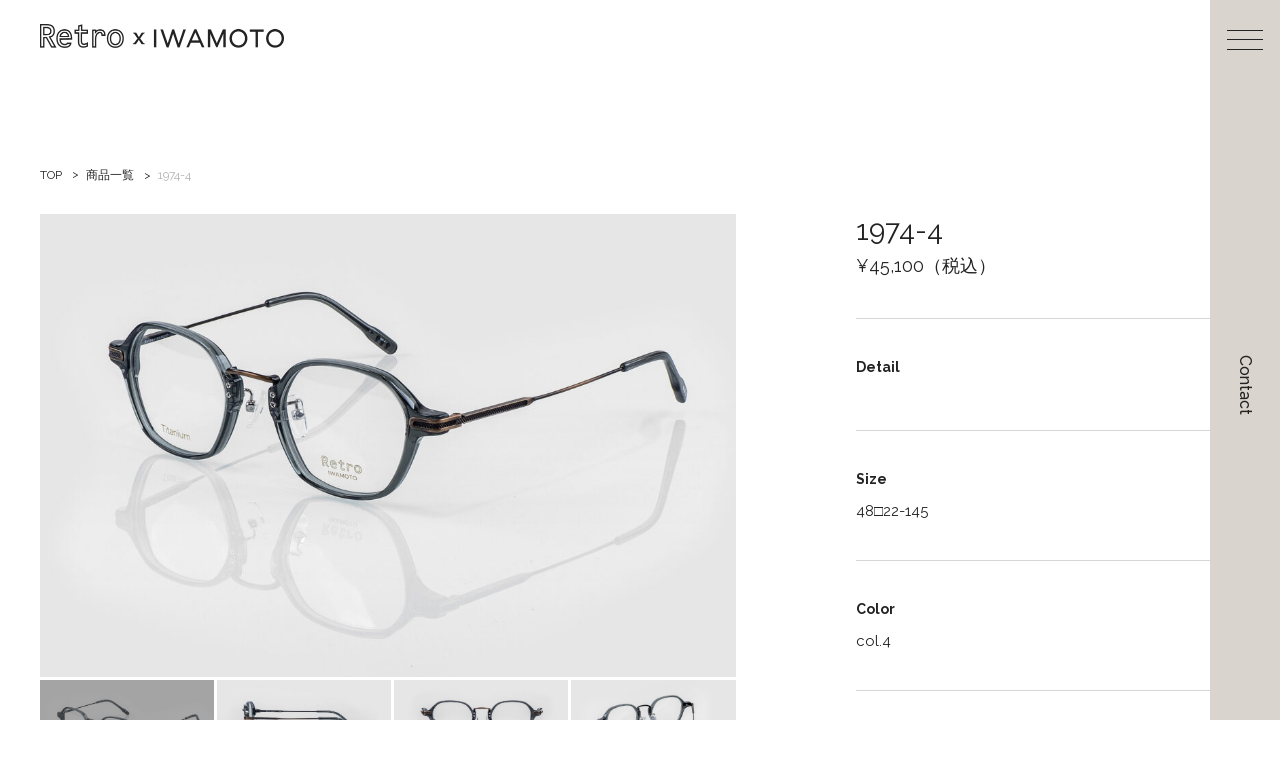

--- FILE ---
content_type: text/html; charset=UTF-8
request_url: https://retroiwamoto.jp/lineup/1974-4/
body_size: 8331
content:
<html dir="ltr" lang="ja" prefix="og: https://ogp.me/ns#">
<head>
	<meta charset="UTF-8">
	<meta http-equiv="X-UA-Compatible" content="IE=edge">
	<meta name="viewport" content="width=device-width, initial-scale=1.0">
	<link rel="stylesheet" href="https://cdnjs.cloudflare.com/ajax/libs/font-awesome-animation/0.3.0/font-awesome-animation.min.css" type="text/css" media="all" />
	<link rel="preconnect" href="https://fonts.googleapis.com">
	<link rel="preconnect" href="https://fonts.gstatic.com" crossorigin>
	<link href="https://fonts.googleapis.com/css2?family=Noto+Sans+JP:wght@400;500;700&family=Raleway:wght@400;500;700&display=swap" rel="stylesheet">
	<link rel="stylesheet" type="text/css" href="https://retroiwamoto.jp/wp-content/themes/retroiwamoto/slick/slick/slick-theme.css">
	<link rel="stylesheet" type="text/css" href="https://retroiwamoto.jp/wp-content/themes/retroiwamoto/slick/slick/slick.css">
	<link href="https://unpkg.com/aos@2.3.1/dist/aos.css" rel="stylesheet">

			
	
		<style>img:is([sizes="auto" i], [sizes^="auto," i]) { contain-intrinsic-size: 3000px 1500px }</style>
	
		<!-- All in One SEO 4.8.2 - aioseo.com -->
		<title>1974-4 - 公式 RetroIWAMOTO レトロイワモト</title>
	<meta name="robots" content="max-image-preview:large" />
	<link rel="canonical" href="https://retroiwamoto.jp/lineup/1974-4/" />
	<meta name="generator" content="All in One SEO (AIOSEO) 4.8.2" />
		<meta property="og:locale" content="ja_JP" />
		<meta property="og:site_name" content="公式 RetroIWAMOTO レトロイワモト - レトロイワモトは、本格的なブリティッシュスタイルをベースにデザインされ、現代的な技術によってクラシックアイウエアーに新たな風を感じさせるブランドです。" />
		<meta property="og:type" content="article" />
		<meta property="og:title" content="1974-4 - 公式 RetroIWAMOTO レトロイワモト" />
		<meta property="og:url" content="https://retroiwamoto.jp/lineup/1974-4/" />
		<meta property="article:published_time" content="2023-01-26T00:39:07+00:00" />
		<meta property="article:modified_time" content="2025-03-28T01:25:24+00:00" />
		<meta name="twitter:card" content="summary" />
		<meta name="twitter:title" content="1974-4 - 公式 RetroIWAMOTO レトロイワモト" />
		<script type="application/ld+json" class="aioseo-schema">
			{"@context":"https:\/\/schema.org","@graph":[{"@type":"BreadcrumbList","@id":"https:\/\/retroiwamoto.jp\/lineup\/1974-4\/#breadcrumblist","itemListElement":[{"@type":"ListItem","@id":"https:\/\/retroiwamoto.jp\/#listItem","position":1,"name":"\u5bb6","item":"https:\/\/retroiwamoto.jp\/","nextItem":{"@type":"ListItem","@id":"https:\/\/retroiwamoto.jp\/lineup\/1974-4\/#listItem","name":"1974-4"}},{"@type":"ListItem","@id":"https:\/\/retroiwamoto.jp\/lineup\/1974-4\/#listItem","position":2,"name":"1974-4","previousItem":{"@type":"ListItem","@id":"https:\/\/retroiwamoto.jp\/#listItem","name":"\u5bb6"}}]},{"@type":"Organization","@id":"https:\/\/retroiwamoto.jp\/#organization","name":"RetroIWAMOTO","description":"\u30ec\u30c8\u30ed\u30a4\u30ef\u30e2\u30c8\u306f\u3001\u672c\u683c\u7684\u306a\u30d6\u30ea\u30c6\u30a3\u30c3\u30b7\u30e5\u30b9\u30bf\u30a4\u30eb\u3092\u30d9\u30fc\u30b9\u306b\u30c7\u30b6\u30a4\u30f3\u3055\u308c\u3001\u73fe\u4ee3\u7684\u306a\u6280\u8853\u306b\u3088\u3063\u3066\u30af\u30e9\u30b7\u30c3\u30af\u30a2\u30a4\u30a6\u30a8\u30a2\u30fc\u306b\u65b0\u305f\u306a\u98a8\u3092\u611f\u3058\u3055\u305b\u308b\u30d6\u30e9\u30f3\u30c9\u3067\u3059\u3002","url":"https:\/\/retroiwamoto.jp\/"},{"@type":"WebPage","@id":"https:\/\/retroiwamoto.jp\/lineup\/1974-4\/#webpage","url":"https:\/\/retroiwamoto.jp\/lineup\/1974-4\/","name":"1974-4 - \u516c\u5f0f RetroIWAMOTO \u30ec\u30c8\u30ed\u30a4\u30ef\u30e2\u30c8","inLanguage":"ja","isPartOf":{"@id":"https:\/\/retroiwamoto.jp\/#website"},"breadcrumb":{"@id":"https:\/\/retroiwamoto.jp\/lineup\/1974-4\/#breadcrumblist"},"image":{"@type":"ImageObject","url":"https:\/\/retroiwamoto.jp\/wp-content\/uploads\/2023\/01\/004_1974_4_01-\ubcf5\uc0ac-scaled.jpg","@id":"https:\/\/retroiwamoto.jp\/lineup\/1974-4\/#mainImage","width":2560,"height":1706},"primaryImageOfPage":{"@id":"https:\/\/retroiwamoto.jp\/lineup\/1974-4\/#mainImage"},"datePublished":"2023-01-26T09:39:07+09:00","dateModified":"2025-03-28T10:25:24+09:00"},{"@type":"WebSite","@id":"https:\/\/retroiwamoto.jp\/#website","url":"https:\/\/retroiwamoto.jp\/","name":"\u516c\u5f0f RetroIWAMOTO \u30ec\u30c8\u30ed\u30a4\u30ef\u30e2\u30c8","description":"\u30ec\u30c8\u30ed\u30a4\u30ef\u30e2\u30c8\u306f\u3001\u672c\u683c\u7684\u306a\u30d6\u30ea\u30c6\u30a3\u30c3\u30b7\u30e5\u30b9\u30bf\u30a4\u30eb\u3092\u30d9\u30fc\u30b9\u306b\u30c7\u30b6\u30a4\u30f3\u3055\u308c\u3001\u73fe\u4ee3\u7684\u306a\u6280\u8853\u306b\u3088\u3063\u3066\u30af\u30e9\u30b7\u30c3\u30af\u30a2\u30a4\u30a6\u30a8\u30a2\u30fc\u306b\u65b0\u305f\u306a\u98a8\u3092\u611f\u3058\u3055\u305b\u308b\u30d6\u30e9\u30f3\u30c9\u3067\u3059\u3002","inLanguage":"ja","publisher":{"@id":"https:\/\/retroiwamoto.jp\/#organization"}}]}
		</script>
		<!-- All in One SEO -->

<script type="text/javascript">
/* <![CDATA[ */
window._wpemojiSettings = {"baseUrl":"https:\/\/s.w.org\/images\/core\/emoji\/16.0.1\/72x72\/","ext":".png","svgUrl":"https:\/\/s.w.org\/images\/core\/emoji\/16.0.1\/svg\/","svgExt":".svg","source":{"concatemoji":"https:\/\/retroiwamoto.jp\/wp-includes\/js\/wp-emoji-release.min.js?ver=6.8.3"}};
/*! This file is auto-generated */
!function(s,n){var o,i,e;function c(e){try{var t={supportTests:e,timestamp:(new Date).valueOf()};sessionStorage.setItem(o,JSON.stringify(t))}catch(e){}}function p(e,t,n){e.clearRect(0,0,e.canvas.width,e.canvas.height),e.fillText(t,0,0);var t=new Uint32Array(e.getImageData(0,0,e.canvas.width,e.canvas.height).data),a=(e.clearRect(0,0,e.canvas.width,e.canvas.height),e.fillText(n,0,0),new Uint32Array(e.getImageData(0,0,e.canvas.width,e.canvas.height).data));return t.every(function(e,t){return e===a[t]})}function u(e,t){e.clearRect(0,0,e.canvas.width,e.canvas.height),e.fillText(t,0,0);for(var n=e.getImageData(16,16,1,1),a=0;a<n.data.length;a++)if(0!==n.data[a])return!1;return!0}function f(e,t,n,a){switch(t){case"flag":return n(e,"\ud83c\udff3\ufe0f\u200d\u26a7\ufe0f","\ud83c\udff3\ufe0f\u200b\u26a7\ufe0f")?!1:!n(e,"\ud83c\udde8\ud83c\uddf6","\ud83c\udde8\u200b\ud83c\uddf6")&&!n(e,"\ud83c\udff4\udb40\udc67\udb40\udc62\udb40\udc65\udb40\udc6e\udb40\udc67\udb40\udc7f","\ud83c\udff4\u200b\udb40\udc67\u200b\udb40\udc62\u200b\udb40\udc65\u200b\udb40\udc6e\u200b\udb40\udc67\u200b\udb40\udc7f");case"emoji":return!a(e,"\ud83e\udedf")}return!1}function g(e,t,n,a){var r="undefined"!=typeof WorkerGlobalScope&&self instanceof WorkerGlobalScope?new OffscreenCanvas(300,150):s.createElement("canvas"),o=r.getContext("2d",{willReadFrequently:!0}),i=(o.textBaseline="top",o.font="600 32px Arial",{});return e.forEach(function(e){i[e]=t(o,e,n,a)}),i}function t(e){var t=s.createElement("script");t.src=e,t.defer=!0,s.head.appendChild(t)}"undefined"!=typeof Promise&&(o="wpEmojiSettingsSupports",i=["flag","emoji"],n.supports={everything:!0,everythingExceptFlag:!0},e=new Promise(function(e){s.addEventListener("DOMContentLoaded",e,{once:!0})}),new Promise(function(t){var n=function(){try{var e=JSON.parse(sessionStorage.getItem(o));if("object"==typeof e&&"number"==typeof e.timestamp&&(new Date).valueOf()<e.timestamp+604800&&"object"==typeof e.supportTests)return e.supportTests}catch(e){}return null}();if(!n){if("undefined"!=typeof Worker&&"undefined"!=typeof OffscreenCanvas&&"undefined"!=typeof URL&&URL.createObjectURL&&"undefined"!=typeof Blob)try{var e="postMessage("+g.toString()+"("+[JSON.stringify(i),f.toString(),p.toString(),u.toString()].join(",")+"));",a=new Blob([e],{type:"text/javascript"}),r=new Worker(URL.createObjectURL(a),{name:"wpTestEmojiSupports"});return void(r.onmessage=function(e){c(n=e.data),r.terminate(),t(n)})}catch(e){}c(n=g(i,f,p,u))}t(n)}).then(function(e){for(var t in e)n.supports[t]=e[t],n.supports.everything=n.supports.everything&&n.supports[t],"flag"!==t&&(n.supports.everythingExceptFlag=n.supports.everythingExceptFlag&&n.supports[t]);n.supports.everythingExceptFlag=n.supports.everythingExceptFlag&&!n.supports.flag,n.DOMReady=!1,n.readyCallback=function(){n.DOMReady=!0}}).then(function(){return e}).then(function(){var e;n.supports.everything||(n.readyCallback(),(e=n.source||{}).concatemoji?t(e.concatemoji):e.wpemoji&&e.twemoji&&(t(e.twemoji),t(e.wpemoji)))}))}((window,document),window._wpemojiSettings);
/* ]]> */
</script>
<style id='wp-emoji-styles-inline-css' type='text/css'>

	img.wp-smiley, img.emoji {
		display: inline !important;
		border: none !important;
		box-shadow: none !important;
		height: 1em !important;
		width: 1em !important;
		margin: 0 0.07em !important;
		vertical-align: -0.1em !important;
		background: none !important;
		padding: 0 !important;
	}
</style>
<link rel='stylesheet' id='wp-block-library-css' href='https://retroiwamoto.jp/wp-includes/css/dist/block-library/style.min.css?ver=6.8.3' type='text/css' media='all' />
<style id='classic-theme-styles-inline-css' type='text/css'>
/*! This file is auto-generated */
.wp-block-button__link{color:#fff;background-color:#32373c;border-radius:9999px;box-shadow:none;text-decoration:none;padding:calc(.667em + 2px) calc(1.333em + 2px);font-size:1.125em}.wp-block-file__button{background:#32373c;color:#fff;text-decoration:none}
</style>
<style id='global-styles-inline-css' type='text/css'>
:root{--wp--preset--aspect-ratio--square: 1;--wp--preset--aspect-ratio--4-3: 4/3;--wp--preset--aspect-ratio--3-4: 3/4;--wp--preset--aspect-ratio--3-2: 3/2;--wp--preset--aspect-ratio--2-3: 2/3;--wp--preset--aspect-ratio--16-9: 16/9;--wp--preset--aspect-ratio--9-16: 9/16;--wp--preset--color--black: #000000;--wp--preset--color--cyan-bluish-gray: #abb8c3;--wp--preset--color--white: #ffffff;--wp--preset--color--pale-pink: #f78da7;--wp--preset--color--vivid-red: #cf2e2e;--wp--preset--color--luminous-vivid-orange: #ff6900;--wp--preset--color--luminous-vivid-amber: #fcb900;--wp--preset--color--light-green-cyan: #7bdcb5;--wp--preset--color--vivid-green-cyan: #00d084;--wp--preset--color--pale-cyan-blue: #8ed1fc;--wp--preset--color--vivid-cyan-blue: #0693e3;--wp--preset--color--vivid-purple: #9b51e0;--wp--preset--gradient--vivid-cyan-blue-to-vivid-purple: linear-gradient(135deg,rgba(6,147,227,1) 0%,rgb(155,81,224) 100%);--wp--preset--gradient--light-green-cyan-to-vivid-green-cyan: linear-gradient(135deg,rgb(122,220,180) 0%,rgb(0,208,130) 100%);--wp--preset--gradient--luminous-vivid-amber-to-luminous-vivid-orange: linear-gradient(135deg,rgba(252,185,0,1) 0%,rgba(255,105,0,1) 100%);--wp--preset--gradient--luminous-vivid-orange-to-vivid-red: linear-gradient(135deg,rgba(255,105,0,1) 0%,rgb(207,46,46) 100%);--wp--preset--gradient--very-light-gray-to-cyan-bluish-gray: linear-gradient(135deg,rgb(238,238,238) 0%,rgb(169,184,195) 100%);--wp--preset--gradient--cool-to-warm-spectrum: linear-gradient(135deg,rgb(74,234,220) 0%,rgb(151,120,209) 20%,rgb(207,42,186) 40%,rgb(238,44,130) 60%,rgb(251,105,98) 80%,rgb(254,248,76) 100%);--wp--preset--gradient--blush-light-purple: linear-gradient(135deg,rgb(255,206,236) 0%,rgb(152,150,240) 100%);--wp--preset--gradient--blush-bordeaux: linear-gradient(135deg,rgb(254,205,165) 0%,rgb(254,45,45) 50%,rgb(107,0,62) 100%);--wp--preset--gradient--luminous-dusk: linear-gradient(135deg,rgb(255,203,112) 0%,rgb(199,81,192) 50%,rgb(65,88,208) 100%);--wp--preset--gradient--pale-ocean: linear-gradient(135deg,rgb(255,245,203) 0%,rgb(182,227,212) 50%,rgb(51,167,181) 100%);--wp--preset--gradient--electric-grass: linear-gradient(135deg,rgb(202,248,128) 0%,rgb(113,206,126) 100%);--wp--preset--gradient--midnight: linear-gradient(135deg,rgb(2,3,129) 0%,rgb(40,116,252) 100%);--wp--preset--font-size--small: 13px;--wp--preset--font-size--medium: 20px;--wp--preset--font-size--large: 36px;--wp--preset--font-size--x-large: 42px;--wp--preset--spacing--20: 0.44rem;--wp--preset--spacing--30: 0.67rem;--wp--preset--spacing--40: 1rem;--wp--preset--spacing--50: 1.5rem;--wp--preset--spacing--60: 2.25rem;--wp--preset--spacing--70: 3.38rem;--wp--preset--spacing--80: 5.06rem;--wp--preset--shadow--natural: 6px 6px 9px rgba(0, 0, 0, 0.2);--wp--preset--shadow--deep: 12px 12px 50px rgba(0, 0, 0, 0.4);--wp--preset--shadow--sharp: 6px 6px 0px rgba(0, 0, 0, 0.2);--wp--preset--shadow--outlined: 6px 6px 0px -3px rgba(255, 255, 255, 1), 6px 6px rgba(0, 0, 0, 1);--wp--preset--shadow--crisp: 6px 6px 0px rgba(0, 0, 0, 1);}:where(.is-layout-flex){gap: 0.5em;}:where(.is-layout-grid){gap: 0.5em;}body .is-layout-flex{display: flex;}.is-layout-flex{flex-wrap: wrap;align-items: center;}.is-layout-flex > :is(*, div){margin: 0;}body .is-layout-grid{display: grid;}.is-layout-grid > :is(*, div){margin: 0;}:where(.wp-block-columns.is-layout-flex){gap: 2em;}:where(.wp-block-columns.is-layout-grid){gap: 2em;}:where(.wp-block-post-template.is-layout-flex){gap: 1.25em;}:where(.wp-block-post-template.is-layout-grid){gap: 1.25em;}.has-black-color{color: var(--wp--preset--color--black) !important;}.has-cyan-bluish-gray-color{color: var(--wp--preset--color--cyan-bluish-gray) !important;}.has-white-color{color: var(--wp--preset--color--white) !important;}.has-pale-pink-color{color: var(--wp--preset--color--pale-pink) !important;}.has-vivid-red-color{color: var(--wp--preset--color--vivid-red) !important;}.has-luminous-vivid-orange-color{color: var(--wp--preset--color--luminous-vivid-orange) !important;}.has-luminous-vivid-amber-color{color: var(--wp--preset--color--luminous-vivid-amber) !important;}.has-light-green-cyan-color{color: var(--wp--preset--color--light-green-cyan) !important;}.has-vivid-green-cyan-color{color: var(--wp--preset--color--vivid-green-cyan) !important;}.has-pale-cyan-blue-color{color: var(--wp--preset--color--pale-cyan-blue) !important;}.has-vivid-cyan-blue-color{color: var(--wp--preset--color--vivid-cyan-blue) !important;}.has-vivid-purple-color{color: var(--wp--preset--color--vivid-purple) !important;}.has-black-background-color{background-color: var(--wp--preset--color--black) !important;}.has-cyan-bluish-gray-background-color{background-color: var(--wp--preset--color--cyan-bluish-gray) !important;}.has-white-background-color{background-color: var(--wp--preset--color--white) !important;}.has-pale-pink-background-color{background-color: var(--wp--preset--color--pale-pink) !important;}.has-vivid-red-background-color{background-color: var(--wp--preset--color--vivid-red) !important;}.has-luminous-vivid-orange-background-color{background-color: var(--wp--preset--color--luminous-vivid-orange) !important;}.has-luminous-vivid-amber-background-color{background-color: var(--wp--preset--color--luminous-vivid-amber) !important;}.has-light-green-cyan-background-color{background-color: var(--wp--preset--color--light-green-cyan) !important;}.has-vivid-green-cyan-background-color{background-color: var(--wp--preset--color--vivid-green-cyan) !important;}.has-pale-cyan-blue-background-color{background-color: var(--wp--preset--color--pale-cyan-blue) !important;}.has-vivid-cyan-blue-background-color{background-color: var(--wp--preset--color--vivid-cyan-blue) !important;}.has-vivid-purple-background-color{background-color: var(--wp--preset--color--vivid-purple) !important;}.has-black-border-color{border-color: var(--wp--preset--color--black) !important;}.has-cyan-bluish-gray-border-color{border-color: var(--wp--preset--color--cyan-bluish-gray) !important;}.has-white-border-color{border-color: var(--wp--preset--color--white) !important;}.has-pale-pink-border-color{border-color: var(--wp--preset--color--pale-pink) !important;}.has-vivid-red-border-color{border-color: var(--wp--preset--color--vivid-red) !important;}.has-luminous-vivid-orange-border-color{border-color: var(--wp--preset--color--luminous-vivid-orange) !important;}.has-luminous-vivid-amber-border-color{border-color: var(--wp--preset--color--luminous-vivid-amber) !important;}.has-light-green-cyan-border-color{border-color: var(--wp--preset--color--light-green-cyan) !important;}.has-vivid-green-cyan-border-color{border-color: var(--wp--preset--color--vivid-green-cyan) !important;}.has-pale-cyan-blue-border-color{border-color: var(--wp--preset--color--pale-cyan-blue) !important;}.has-vivid-cyan-blue-border-color{border-color: var(--wp--preset--color--vivid-cyan-blue) !important;}.has-vivid-purple-border-color{border-color: var(--wp--preset--color--vivid-purple) !important;}.has-vivid-cyan-blue-to-vivid-purple-gradient-background{background: var(--wp--preset--gradient--vivid-cyan-blue-to-vivid-purple) !important;}.has-light-green-cyan-to-vivid-green-cyan-gradient-background{background: var(--wp--preset--gradient--light-green-cyan-to-vivid-green-cyan) !important;}.has-luminous-vivid-amber-to-luminous-vivid-orange-gradient-background{background: var(--wp--preset--gradient--luminous-vivid-amber-to-luminous-vivid-orange) !important;}.has-luminous-vivid-orange-to-vivid-red-gradient-background{background: var(--wp--preset--gradient--luminous-vivid-orange-to-vivid-red) !important;}.has-very-light-gray-to-cyan-bluish-gray-gradient-background{background: var(--wp--preset--gradient--very-light-gray-to-cyan-bluish-gray) !important;}.has-cool-to-warm-spectrum-gradient-background{background: var(--wp--preset--gradient--cool-to-warm-spectrum) !important;}.has-blush-light-purple-gradient-background{background: var(--wp--preset--gradient--blush-light-purple) !important;}.has-blush-bordeaux-gradient-background{background: var(--wp--preset--gradient--blush-bordeaux) !important;}.has-luminous-dusk-gradient-background{background: var(--wp--preset--gradient--luminous-dusk) !important;}.has-pale-ocean-gradient-background{background: var(--wp--preset--gradient--pale-ocean) !important;}.has-electric-grass-gradient-background{background: var(--wp--preset--gradient--electric-grass) !important;}.has-midnight-gradient-background{background: var(--wp--preset--gradient--midnight) !important;}.has-small-font-size{font-size: var(--wp--preset--font-size--small) !important;}.has-medium-font-size{font-size: var(--wp--preset--font-size--medium) !important;}.has-large-font-size{font-size: var(--wp--preset--font-size--large) !important;}.has-x-large-font-size{font-size: var(--wp--preset--font-size--x-large) !important;}
:where(.wp-block-post-template.is-layout-flex){gap: 1.25em;}:where(.wp-block-post-template.is-layout-grid){gap: 1.25em;}
:where(.wp-block-columns.is-layout-flex){gap: 2em;}:where(.wp-block-columns.is-layout-grid){gap: 2em;}
:root :where(.wp-block-pullquote){font-size: 1.5em;line-height: 1.6;}
</style>
<link rel='stylesheet' id='contact-form-7-css' href='https://retroiwamoto.jp/wp-content/plugins/contact-form-7/includes/css/styles.css?ver=6.1.4' type='text/css' media='all' />
<link rel='stylesheet' id='style-css' href='https://retroiwamoto.jp/wp-content/themes/retroiwamoto/css/style.css?ver=6.8.3' type='text/css' media='all' />
<link rel='stylesheet' id='single-css' href='https://retroiwamoto.jp/wp-content/themes/retroiwamoto/css/single.css?ver=6.8.3' type='text/css' media='all' />
<script type="text/javascript" src="https://retroiwamoto.jp/wp-includes/js/jquery/jquery.min.js?ver=3.7.1" id="jquery-core-js"></script>
<script type="text/javascript" src="https://retroiwamoto.jp/wp-includes/js/jquery/jquery-migrate.min.js?ver=3.4.1" id="jquery-migrate-js"></script>
<link rel="https://api.w.org/" href="https://retroiwamoto.jp/wp-json/" /><link rel="alternate" title="JSON" type="application/json" href="https://retroiwamoto.jp/wp-json/wp/v2/lineup/480" /><link rel="EditURI" type="application/rsd+xml" title="RSD" href="https://retroiwamoto.jp/xmlrpc.php?rsd" />
<meta name="generator" content="WordPress 6.8.3" />
<link rel='shortlink' href='https://retroiwamoto.jp/?p=480' />
<link rel="alternate" title="oEmbed (JSON)" type="application/json+oembed" href="https://retroiwamoto.jp/wp-json/oembed/1.0/embed?url=https%3A%2F%2Fretroiwamoto.jp%2Flineup%2F1974-4%2F" />
<link rel="alternate" title="oEmbed (XML)" type="text/xml+oembed" href="https://retroiwamoto.jp/wp-json/oembed/1.0/embed?url=https%3A%2F%2Fretroiwamoto.jp%2Flineup%2F1974-4%2F&#038;format=xml" />
<link rel="icon" href="https://retroiwamoto.jp/wp-content/uploads/2022/11/cropped-favicon-32x32.png" sizes="32x32" />
<link rel="icon" href="https://retroiwamoto.jp/wp-content/uploads/2022/11/cropped-favicon-192x192.png" sizes="192x192" />
<link rel="apple-touch-icon" href="https://retroiwamoto.jp/wp-content/uploads/2022/11/cropped-favicon-180x180.png" />
<meta name="msapplication-TileImage" content="https://retroiwamoto.jp/wp-content/uploads/2022/11/cropped-favicon-270x270.png" />
</head>

<body class="wp-singular lineup-template-default single single-lineup postid-480 wp-theme-retroiwamoto">

	<header>
		<div class="inner">
			<a href="https://retroiwamoto.jp" class="logo">
				<img src="https://retroiwamoto.jp/wp-content/themes/retroiwamoto/images/logo1.png">
			</a>
		</div>
	</header>

<header class="top-header"></header>
<main>

<div class="sidebar">
  <div class="btn-trigger" id="btn">
    <span></span>
    <span></span>
    <span></span>
  </div>
  <div class="hamburger-menu">
    <img src="https://retroiwamoto.jp/wp-content/themes/retroiwamoto/images/logo1.png">
    <div class="menu-main-menu-container"><ul id="menu-main-menu" class="menu"><li id="menu-item-27" class="menu-item menu-item-type-post_type menu-item-object-page menu-item-home menu-item-27"><a href="https://retroiwamoto.jp/">Top</a></li>
<li id="menu-item-33" class="menu-item menu-item-type-post_type menu-item-object-page menu-item-33"><a href="https://retroiwamoto.jp/lineup/">Line Up</a></li>
<li id="menu-item-40" class="menu-item menu-item-type-post_type menu-item-object-page menu-item-40"><a href="https://retroiwamoto.jp/company/">Company</a></li>
<li id="menu-item-28" class="menu-item menu-item-type-post_type menu-item-object-page current_page_parent menu-item-28"><a href="https://retroiwamoto.jp/news/">News</a></li>
<li id="menu-item-30" class="menu-item menu-item-type-post_type menu-item-object-page menu-item-30"><a href="https://retroiwamoto.jp/contact/">Contact</a></li>
</ul></div>  </div>
  <a href="https://retroiwamoto.jp/contact" class="pc to-contact">Contact</a>
  <div class="mask pc"></div>
</div>
  <ul class="breadcrumb">
    <li><a href="https://retroiwamoto.jp">TOP</a></li>
    <li><a href="https://retroiwamoto.jp/lineup">商品一覧</a></li>
    <li><p>1974-4</p></li>
  </ul>

  <section class="lineup-single-section">
    <div class="inner">
      <div class="name-and-price sp" data-aos="fade-up" data-aos-duration="1500">
        <h1>1974-4</h1>
        <p class="price">¥45,100（税込）</p>
      </div>
      <div class="left" data-aos="fade-up" data-aos-duration="1500">
        <div class="slider">
                      <div class="slider-image">
              <img src="https://retroiwamoto.jp/wp-content/uploads/2023/01/004_1974_4_01-복사-1024x682.jpg" >
            </div>
                      <div class="slider-image">
              <img src="https://retroiwamoto.jp/wp-content/uploads/2023/01/004_1974_4_02-복사-1024x682.jpg" >
            </div>
                      <div class="slider-image">
              <img src="https://retroiwamoto.jp/wp-content/uploads/2023/01/004_1974_4_03-복사-1024x682.jpg" >
            </div>
                      <div class="slider-image">
              <img src="https://retroiwamoto.jp/wp-content/uploads/2023/01/004_1974_4_04-복사-1024x682.jpg" >
            </div>
                  </div>
        <div class="thumnail">
                      <div class="thumnail-image">
              <img src="https://retroiwamoto.jp/wp-content/uploads/2023/01/004_1974_4_01-복사-1024x682.jpg" >
            </div>
                      <div class="thumnail-image">
              <img src="https://retroiwamoto.jp/wp-content/uploads/2023/01/004_1974_4_02-복사-1024x682.jpg" >
            </div>
                      <div class="thumnail-image">
              <img src="https://retroiwamoto.jp/wp-content/uploads/2023/01/004_1974_4_03-복사-1024x682.jpg" >
            </div>
                      <div class="thumnail-image">
              <img src="https://retroiwamoto.jp/wp-content/uploads/2023/01/004_1974_4_04-복사-1024x682.jpg" >
            </div>
                  </div>
      </div>
      <div class="right" data-aos="fade-up" data-aos-duration="1500" data-aos-delay="500">
        <dl>
          <div class="pc">
            <dt class="h1">
              <h1>1974-4</h1>
            </dt>
            <dd class="price">¥45,100（税込）</dd>
          </div>
          <div>
            <dt class="h2">
              <h2>Detail</h2>
            </dt>
            <dd class="noto"></dd>
          </div>
          <div>
            <dt class="h2">
              <h2>Size</h2>
            </dt>
            <dd>48□22-145</dd>
          </div>
          <div>
            <dt class="h2">
              <h2>Color</h2>
            </dt>
                          <dd>
                <span>col.4</span>
              </dd>
                      </div>
          <div>
            <dt class="h2">
              <h2>Mateiral</h2>
            </dt>
            <dd class="noto">アセテート／Titanium</dd>
          </div>
        </dl>
        <div class="update-wrap">
          <p class="update">UPDATE：2025.03.28</p>
          <p class="date"></p>
        </div>
        <!-- <form action="/contact/" method="get">
          <input type="hidden" name="product_name" value="1974-4">
          <div class="submit-wrap">
            <input type="submit" value="この商品についてお問い合わせ" class="submit">
          </div>
        </form> -->
        <a href="https://retroiwamoto.jp/contact/?product_name=1974-4 " class="submit">この商品についてお問い合わせ</a>
      </div>
    </div>
  </section>

<footer>
	<div class="inner">
		<div class="flex">
			<div class="left">
				<a href="https://retroiwamoto.jp" class="logo">
					<img src="https://retroiwamoto.jp/wp-content/themes/retroiwamoto/images/logo2.png">
				</a>
			</div>
			<div class="right">
				<a href="https://www.instagram.com/retro_iwamoto.jp/" class="instagram">
					<img src="https://retroiwamoto.jp/wp-content/themes/retroiwamoto/images/instagram.png">
				</a>
				<div class="menu-main-menu-container"><ul id="menu-main-menu-1" class="menu"><li class="menu-item menu-item-type-post_type menu-item-object-page menu-item-home menu-item-27"><a href="https://retroiwamoto.jp/">Top</a></li>
<li class="menu-item menu-item-type-post_type menu-item-object-page menu-item-33"><a href="https://retroiwamoto.jp/lineup/">Line Up</a></li>
<li class="menu-item menu-item-type-post_type menu-item-object-page menu-item-40"><a href="https://retroiwamoto.jp/company/">Company</a></li>
<li class="menu-item menu-item-type-post_type menu-item-object-page current_page_parent menu-item-28"><a href="https://retroiwamoto.jp/news/">News</a></li>
<li class="menu-item menu-item-type-post_type menu-item-object-page menu-item-30"><a href="https://retroiwamoto.jp/contact/">Contact</a></li>
</ul></div>			</div>
		</div>
		<small class="copyright">COPYRIGHT © 2021 Retoro IWAMOTO All Rights Reserved.</small>
	</div>
</footer>

<script type="speculationrules">
{"prefetch":[{"source":"document","where":{"and":[{"href_matches":"\/*"},{"not":{"href_matches":["\/wp-*.php","\/wp-admin\/*","\/wp-content\/uploads\/*","\/wp-content\/*","\/wp-content\/plugins\/*","\/wp-content\/themes\/retroiwamoto\/*","\/*\\?(.+)"]}},{"not":{"selector_matches":"a[rel~=\"nofollow\"]"}},{"not":{"selector_matches":".no-prefetch, .no-prefetch a"}}]},"eagerness":"conservative"}]}
</script>
<script type="text/javascript" id="vk-ltc-js-js-extra">
/* <![CDATA[ */
var vkLtc = {"ajaxurl":"https:\/\/retroiwamoto.jp\/wp-admin\/admin-ajax.php"};
/* ]]> */
</script>
<script type="text/javascript" src="https://retroiwamoto.jp/wp-content/plugins/vk-link-target-controller/js/script.min.js?ver=1.7.8.0" id="vk-ltc-js-js"></script>
<script type="text/javascript" src="https://retroiwamoto.jp/wp-includes/js/dist/hooks.min.js?ver=4d63a3d491d11ffd8ac6" id="wp-hooks-js"></script>
<script type="text/javascript" src="https://retroiwamoto.jp/wp-includes/js/dist/i18n.min.js?ver=5e580eb46a90c2b997e6" id="wp-i18n-js"></script>
<script type="text/javascript" id="wp-i18n-js-after">
/* <![CDATA[ */
wp.i18n.setLocaleData( { 'text direction\u0004ltr': [ 'ltr' ] } );
/* ]]> */
</script>
<script type="text/javascript" src="https://retroiwamoto.jp/wp-content/plugins/contact-form-7/includes/swv/js/index.js?ver=6.1.4" id="swv-js"></script>
<script type="text/javascript" id="contact-form-7-js-translations">
/* <![CDATA[ */
( function( domain, translations ) {
	var localeData = translations.locale_data[ domain ] || translations.locale_data.messages;
	localeData[""].domain = domain;
	wp.i18n.setLocaleData( localeData, domain );
} )( "contact-form-7", {"translation-revision-date":"2025-11-30 08:12:23+0000","generator":"GlotPress\/4.0.3","domain":"messages","locale_data":{"messages":{"":{"domain":"messages","plural-forms":"nplurals=1; plural=0;","lang":"ja_JP"},"This contact form is placed in the wrong place.":["\u3053\u306e\u30b3\u30f3\u30bf\u30af\u30c8\u30d5\u30a9\u30fc\u30e0\u306f\u9593\u9055\u3063\u305f\u4f4d\u7f6e\u306b\u7f6e\u304b\u308c\u3066\u3044\u307e\u3059\u3002"],"Error:":["\u30a8\u30e9\u30fc:"]}},"comment":{"reference":"includes\/js\/index.js"}} );
/* ]]> */
</script>
<script type="text/javascript" id="contact-form-7-js-before">
/* <![CDATA[ */
var wpcf7 = {
    "api": {
        "root": "https:\/\/retroiwamoto.jp\/wp-json\/",
        "namespace": "contact-form-7\/v1"
    }
};
/* ]]> */
</script>
<script type="text/javascript" src="https://retroiwamoto.jp/wp-content/plugins/contact-form-7/includes/js/index.js?ver=6.1.4" id="contact-form-7-js"></script>

</body>

<script src="https://kit.fontawesome.com/56ec74a5de.js" crossorigin="anonymous"></script>
<script src="https://ajax.googleapis.com/ajax/libs/jquery/1.11.3/jquery.min.js"></script>
<script type="text/javascript" src="https://retroiwamoto.jp/wp-content/themes/retroiwamoto/slick/slick/slick.min.js"></script>
<script src="https://retroiwamoto.jp/wp-content/themes/retroiwamoto/js/slider-setting.js"></script>
<script src="https://retroiwamoto.jp/wp-content/themes/retroiwamoto/js/common.js"></script>
<script src="https://unpkg.com/aos@2.3.1/dist/aos.js"></script>
<script>
  AOS.init();
</script>

</html>

--- FILE ---
content_type: text/css
request_url: https://retroiwamoto.jp/wp-content/themes/retroiwamoto/css/style.css?ver=6.8.3
body_size: 3884
content:
@charset "UTF-8";html{scroll-behavior:smooth}body{font-family:'Raleway', sans-serif;font-weight:400;color:#232323}.pc{display:block}@media (max-width:768px){.pc{display:none !important}}.sp{display:none}@media (max-width:768px){.sp{display:block}}.medium{font-weight:500}.bold{font-weight:700}.noto{font-family:'Noto Sans JP', sans-serif}img{max-width:100%}a{color:unset}h2{font-size:31px;font-weight:500;position:relative;margin-left:43px}@media (max-width:768px){h2{font-size:24px;margin-left:36px}}h2::before{content:'';background-image:url(../images/h2-before.png);background-size:contain;background-repeat:no-repeat;width:29.5px;height:4px;position:absolute;left:-43px;top:0;bottom:0;margin:auto}@media (max-width:768px){h2::before{width:26px;left:-36px}}header{padding:24px 0 0 40px;background-color:#ffffff}@media (max-width:768px){header{padding:16px 0 0 10px}}header .inner .logo{width:244px;display:block}@media (max-width:768px){header .inner .logo{width:190px}}.sidebar{height:100vh;padding-top:30px;width:70px;background-color:#D9D5CE;display:flex;flex-direction:column;align-items:center;position:fixed;z-index:9999;top:0;right:0}@media (max-width:768px){.sidebar{height:unset;width:unset;padding:19px 12px}}.sidebar .btn-trigger{position:relative;z-index:5000;width:36px;height:20px;cursor:pointer;display:block;transition:all 0.5s}.sidebar .btn-trigger span{position:absolute;left:0;width:100%;height:1px;background-color:#232323;display:block;transition:all 0.5s}.sidebar .btn-trigger span:nth-of-type(1){top:0}.sidebar .btn-trigger span:nth-of-type(2){top:9}.sidebar .btn-trigger span:nth-of-type(3){bottom:0}.sidebar #btn.active span:nth-of-type(1){-webkit-transform:translateY(9px) rotate(-30deg);transform:translateY(9px) rotate(-30deg)}.sidebar #btn.active span:nth-of-type(2){opacity:0}.sidebar #btn.active span:nth-of-type(3){-webkit-transform:translateY(-9px) rotate(30deg);transform:translateY(-9px) rotate(30deg)}.sidebar .hamburger-menu{background-size:cover;background-repeat:no-repeat;padding:120px 92px 0;text-align:center;overflow-x:hidden;overflow-y:auto;position:fixed;z-index:1000;top:0;bottom:0;left:100%;width:568px;transition:all 0.5s;background-color:#D9D5CE}@media (max-width:768px){.sidebar .hamburger-menu{width:100%;padding:126px 0}}.sidebar .hamburger-menu.open{left:calc(100% - 638px);display:block;margin-right:70px}@media (max-width:768px){.sidebar .hamburger-menu.open{left:0;margin:0}}.sidebar .hamburger-menu img{width:383px;margin:0 auto 80px}@media (max-width:768px){.sidebar .hamburger-menu img{width:285px;margin-bottom:60px}}.sidebar .hamburger-menu .menu-main-menu-container{text-align:left}@media (max-width:768px){.sidebar .hamburger-menu .menu-main-menu-container{text-align:center}}.sidebar .hamburger-menu .menu-main-menu-container ul li:not(:first-of-type){margin-top:60px}@media (max-width:768px){.sidebar .hamburger-menu .menu-main-menu-container ul li:not(:first-of-type){margin-top:50px}}.sidebar .hamburger-menu .menu-main-menu-container ul li a{font-size:34px;font-weight:500;position:relative;transition:all 0.5s}@media (max-width:768px){.sidebar .hamburger-menu .menu-main-menu-container ul li a{font-size:21px}}.sidebar .hamburger-menu .menu-main-menu-container ul li a::before{content:'';background-image:url(../images/h2-before.png);background-size:contain;background-repeat:no-repeat;width:29.5px;height:4px;position:absolute;left:-43px;top:0;bottom:0;margin:auto;opacity:0;z-index:5000;transition:all 0.5s}@media (max-width:768px){.sidebar .hamburger-menu .menu-main-menu-container ul li a::before{width:26px;left:-36px}}.sidebar .hamburger-menu .menu-main-menu-container ul li a:hover{padding-left:49px}.sidebar .hamburger-menu .menu-main-menu-container ul li a:hover::before{opacity:1;left:0}.sidebar .to-contact{position:absolute;top:0;bottom:0;margin:auto;right:0;writing-mode:vertical-lr;font-size:16px;font-weight:500;cursor:pointer;position:relative;z-index:5000;transition:all 0.5s}.sidebar .to-contact:hover{opacity:0.4}.sidebar .mask{width:70px;height:100vh;background-color:#D9D5CE;position:absolute;top:0;right:0;z-index:3000}footer{padding:118px 0 20px;background-color:#827A7A}@media (max-width:768px){footer{padding:80px 20px 30px}}@media (max-width:768px){footer .inner{max-width:330px;margin:0 auto}}footer .inner .flex{display:flex;justify-content:space-between;align-items:center;padding:0 11%}@media (max-width:768px){footer .inner .flex{display:block;padding:0}}footer .inner .flex .left .logo{width:140px;display:block}@media (max-width:768px){footer .inner .flex .left .logo{width:120px;margin:0 auto}}footer .inner .flex .right{position:relative}@media (max-width:768px){footer .inner .flex .right{margin-top:40px}}footer .inner .flex .right .instagram{position:absolute;top:-5px;left:-85px;width:37px}@media (max-width:768px){footer .inner .flex .right .instagram{top:unset;left:0;right:0;margin:auto;bottom:-56px}}footer .inner .flex .right .menu-main-menu-container ul{display:flex;justify-content:center;align-items:center}@media (max-width:768px){footer .inner .flex .right .menu-main-menu-container ul{display:grid;grid-template-columns:1fr 1fr 1fr;text-align:center}}footer .inner .flex .right .menu-main-menu-container ul li:not(:first-of-type){margin-left:40px}@media (max-width:768px){footer .inner .flex .right .menu-main-menu-container ul li:not(:first-of-type){margin:0}}@media (max-width:768px){footer .inner .flex .right .menu-main-menu-container ul li:nth-child(4),footer .inner .flex .right .menu-main-menu-container ul li:nth-child(5){position:relative;margin-top:20px}}@media (max-width:768px){footer .inner .flex .right .menu-main-menu-container ul li:nth-child(4){left:44%}}@media (max-width:768px){footer .inner .flex .right .menu-main-menu-container ul li:nth-child(5){left:49%}}footer .inner .flex .right .menu-main-menu-container ul li a{color:#ffffff;font-size:14px}footer .inner .copyright{font-size:10px;text-align:center;color:#ffffff;display:block;margin-top:92px}@media (max-width:768px){footer .inner .copyright{margin-top:80px}}.breadcrumb{max-width:1200px;margin:116px auto 0}@media (max-width:768px){.breadcrumb{margin-top:76px;padding:0 20px}}.breadcrumb li{font-size:12px;display:inline-block}@media (max-width:768px){.breadcrumb li{font-size:11px}}.breadcrumb li:not(:first-of-type){margin-left:20px;position:relative}@media (max-width:768px){.breadcrumb li:not(:first-of-type){margin-left:18px}}.breadcrumb li:not(:first-of-type)::before{content:'>';position:absolute;left:-14px;top:0;bottom:0;margin:auto;color:#232323;font-size:12px}@media (max-width:768px){.breadcrumb li:not(:first-of-type)::before{left:-13px;top:unset;bottom:1px}}.breadcrumb li:last-of-type{color:#B2B2B2}.buttons{display:flex;padding-right:70px}@media (max-width:768px){.buttons{display:block;padding:0}}.buttons a{background-color:#3e3e3e;background-blend-mode:multiply;color:#ffffff;background-image:url(../images/buttons.png);background-size:cover;background-position:center center;padding:118px 0;display:flex;justify-content:center;align-items:center;width:50%;border-bottom:1px solid #ffffff;transition:all 0.5s}.buttons a:hover{background-color:#d2d2d2}@media (max-width:768px){.buttons a{width:100%;padding:80px 0}}.buttons a .text{margin-right:26px;font-size:39px;font-weight:500}@media (max-width:768px){.buttons a .text{font-size:27px;margin-right:50px}}.buttons a img{width:43px}@media (max-width:768px){.buttons a img{width:31px}}.buttons .to-company{border-right:1px solid #ffffff}@media (max-width:768px){.buttons .to-company{border-right:none}}.pagination-wrap{margin-top:110px}@media (max-width:768px){.pagination-wrap{margin-top:80px}}.pagination-wrap .pagination{}.pagination-wrap .pagination .screen-reader-text{border:0;clip:rect(1px, 1px, 1px, 1px);clip-path:inset(50%);height:1px;margin:-1px;overflow:hidden;padding:0;position:absolute !important;width:1px;word-wrap:normal !important}.pagination-wrap .pagination .screen-reader-text:focus{background-color:#eee;clip:auto !important;clip-path:none;color:#444;display:block;font-size:1em;height:auto;left:5px;line-height:normal;padding:15px 23px 14px;text-decoration:none;top:5px;width:auto;z-index:100000}.pagination-wrap .pagination .nav-links{display:flex;justify-content:center;align-items:center}.pagination-wrap .pagination .nav-links .page-numbers{width:49px;height:49px;border-radius:50%;display:flex;justify-content:center;align-items:center;margin:0 5px;font-size:13px;background-color:#ffffff;color:#232323;border:1px solid #232323;transition:all 0.5s}.pagination-wrap .pagination .nav-links .page-numbers:hover{background-color:#232323;color:#ffffff}.pagination-wrap .pagination .nav-links .dots{border:none;position:relative;margin:0}.pagination-wrap .pagination .nav-links .dots::before{position:absolute;content:'';background-color:#fff;width:16px;height:4px;background-image:url(../images/dots.png);background-size:contain;background-repeat:no-repeat}.pagination-wrap .pagination .nav-links .prev,.pagination-wrap .pagination .nav-links .next{position:relative}.pagination-wrap .pagination .nav-links .prev:hover,.pagination-wrap .pagination .nav-links .next:hover{background-color:#A1A1A1;border-color:#A1A1A1}.pagination-wrap .pagination .nav-links .prev::before,.pagination-wrap .pagination .nav-links .next::before{font-family:"Font Awesome 5 Free";font-weight:bold;color:#232323;position:absolute;top:50%;left:50%;transform:translate(-50%, -50%)}.pagination-wrap .pagination .nav-links .prev::before{content:""}.pagination-wrap .pagination .nav-links .next::before{content:""}.pagination-wrap .pagination .nav-links .current{background-color:#232323;color:#ffffff}*,*::before,*::after{padding:0;margin:0;text-decoration:none;list-style:none;box-sizing:border-box;font-weight:400}.top-header{padding:0}.top-mainvisual-section{padding:0 97px 0 30px;width:100vw;height:100vh;background-image:url(..//images/mv-bg.png);background-size:cover;background-position:top center;background-repeat:no-repeat;position:relative}@media (max-width:768px){.top-mainvisual-section{text-align:center;height:unset;padding:231px 20px 20px;background-image:url(..//images/mv-bg-sp.png)}}@media (max-width:768px){.top-mainvisual-section .inner{max-width:330px;margin:0 auto}}.top-mainvisual-section .inner .logo-wrap{position:absolute;top:50%;left:50%;transform:translate(-50%, -50%);-webkit-transform:translate(-50%, -50%);-ms-transform:translate(-50%, -50%)}@media (max-width:768px){.top-mainvisual-section .inner .logo-wrap{position:unset;transform:unset;-webkit-transform:unset;-ms-transform:unset}}.top-mainvisual-section .inner .logo-wrap img{width:267px}@media (max-width:768px){.top-mainvisual-section .inner .logo-wrap img{width:175px}}.top-mainvisual-section .inner .english{color:#ffffff;font-size:10px;position:absolute;left:30px;bottom:30px}@media (max-width:768px){.top-mainvisual-section .inner .english{position:unset;text-align:left;margin-top:50px}}.top-mainvisual-section .inner .scroll{width:74px;position:absolute;right:100px;bottom:30px}@media (max-width:768px){.top-mainvisual-section .inner .scroll{position:unset;width:67px;margin:161px auto 0}}.about-section{height:717px;position:relative}@media (max-width:768px){.about-section{height:unset;padding:80px 20px 180px}}@media (max-width:768px){.about-section .inner{max-width:330px;margin:0 auto}}.about-section .inner .bg{width:100vw;height:717px;background-color:#827A7A;position:absolute;top:0;left:0}@media (max-width:768px){.about-section .inner .bg{height:675px}}.about-section .inner h2{position:absolute;left:153px;top:210px;width:383px}@media (max-width:768px){.about-section .inner h2{position:unset;width:285px;margin:0}}.about-section .inner h2::before{display:none}.about-section .inner .image{position:absolute;width:943px;left:-12px;top:279px}@media (max-width:768px){.about-section .inner .image{width:100%;top:unset;bottom:0;left:0;z-index:1}}.about-section .inner p{position:absolute;top:210px;right:120px;font-size:14px;line-height:220%;color:#ffffff}@media (max-width:768px){.about-section .inner p{position:relative;top:unset;right:unset;margin-top:50px;z-index:2}}.lineup-section{padding:420px 0 210px}@media (max-width:768px){.lineup-section{padding:80px 20px}}.lineup-section .inner{max-width:1165px;margin:0 auto}@media (max-width:768px){.lineup-section .inner{max-width:330px}}.lineup-section .inner .flex{display:flex;justify-content:space-between;align-items:start}@media (max-width:768px){.lineup-section .inner .flex{display:block}}.lineup-section .inner .flex .grid{display:grid;gap:65px 29px;grid-template-columns:repeat(2, 1fr)}@media (max-width:768px){.lineup-section .inner .flex .grid{display:block;margin-top:40px}}.lineup-section .inner .flex .grid .product{max-width:420px;display:block}@media (max-width:768px){.lineup-section .inner .flex .grid .product:not(:first-of-type){margin-top:40px}}.lineup-section .inner .flex .grid .product a{margin-bottom:10px;display:block;position:relative}.lineup-section .inner .flex .grid .product a .mask{position:absolute;z-index:50;left:0;top:0;width:100%;height:100%;display:flex;justify-content:center;align-items:center;background-color:#42424266;opacity:0;transition:all 0.5s}.lineup-section .inner .flex .grid .product a .mask:hover{opacity:1}.lineup-section .inner .flex .grid .product a .mask p{font-size:16px;margin-right:15px;color:#ffffff}.lineup-section .inner .flex .grid .product a .mask img{width:20px}.lineup-section .inner .flex .grid .product .texts{display:flex;align-items:center}.lineup-section .inner .flex .grid .product .texts .name{font-size:14px;margin-right:9px}.lineup-section .inner .flex .grid .product .texts .price{font-size:14px}.lineup-section .inner .more{margin:100px auto 0;border-radius:99px;display:block;width:210px;font-size:14px;font-weight:500;padding:18px 0 16px;background-color:#F8F8F8;text-align:center;transition:all 0.5s}.lineup-section .inner .more:hover{background-color:#424242;color:#ffffff}@media (max-width:768px){.lineup-section .inner .more{margin-top:80px}}.news-section{background-color:#F8F8F8;padding:215px 0 210px}@media (max-width:768px){.news-section{padding:80px 20px}}.news-section .inner{max-width:1165px;margin:0 auto}@media (max-width:768px){.news-section .inner{max-width:330px}}.news-section .inner .flex{display:flex;justify-content:space-between;align-items:start}@media (max-width:768px){.news-section .inner .flex{display:block}}.news-section .inner .flex .news{width:869px}@media (max-width:768px){.news-section .inner .flex .news{width:unset;margin-top:40px}}.news-section .inner .flex .news .item{max-width:880px;display:flex;align-items:center;position:relative;padding-right:80px}@media (max-width:768px){.news-section .inner .flex .news .item{display:block;padding-right:40px}}.news-section .inner .flex .news .item:not(:first-of-type){margin-top:40px}.news-section .inner .flex .news .item .date{display:flex;align-items:center;margin-right:34px;position:relative}@media (max-width:768px){.news-section .inner .flex .news .item .date{margin:0}}.news-section .inner .flex .news .item .date::before{content:'';width:100%;height:1px;position:absolute;left:0;bottom:-20px;border-bottom:1px solid #232323}@media (max-width:768px){.news-section .inner .flex .news .item .date::before{bottom:-10px;width:62px}}.news-section .inner .flex .news .item .date .day{margin-right:14px;font-size:35px}@media (max-width:768px){.news-section .inner .flex .news .item .date .day{font-size:32px;margin-right:10px}}.news-section .inner .flex .news .item .date .year-month span{display:block;font-size:12px}@media (max-width:768px){.news-section .inner .flex .news .item .date .year-month span{font-size:10px}}.news-section .inner .flex .news .item .title{display:block;font-size:14px;line-height:220%;transition:all 0.5s}.news-section .inner .flex .news .item .title:hover{opacity:0.4}@media (max-width:768px){.news-section .inner .flex .news .item .title{margin-top:20px}}.news-section .inner .flex .news .item .arrow{width:20px;position:absolute;right:0;top:0;bottom:0;margin:auto}@media (max-width:768px){.news-section .inner .flex .news .item .arrow{top:unset;bottom:35px}}.news-section .more{margin:120px auto 0;border-radius:99px;display:block;width:210px;font-size:14px;font-weight:500;padding:18px 0 16px;background-color:#ffffff;text-align:center;transition:all 0.5s}.news-section .more:hover{background-color:#424242;color:#ffffff}@media (max-width:768px){.news-section .more{margin-top:60px}}.page-404 .section-404{padding:121px 0 209px;text-align:center}@media (max-width:768px){.page-404 .section-404{padding:60px 20px 75px}}.page-404 .section-404 .inner{max-width:1200px;margin:0 auto}@media (max-width:768px){.page-404 .section-404 .inner{max-width:330px}}.page-404 .section-404 .inner h1{font-size:54px}.page-404 .section-404 .inner .desc{margin:41px 0 62px;font-size:14px;line-height:180%}@media (max-width:768px){.page-404 .section-404 .inner .desc{margin:60px 0 0}}.page-404 .section-404 .inner .back{display:flex;justify-content:center;align-items:center;width:290px;padding:27px 0;margin:0 auto;background-color:#232323;border-radius:7px}.page-404 .section-404 .inner .back .text{font-size:15px;margin-right:28px;color:#ffffff}.page-404 .section-404 .inner .back img{width:22px}/*# sourceMappingURL=style.css.map */

--- FILE ---
content_type: text/css
request_url: https://retroiwamoto.jp/wp-content/themes/retroiwamoto/css/single.css?ver=6.8.3
body_size: 3549
content:
@charset "UTF-8";html{scroll-behavior:smooth}body{font-family:'Raleway', sans-serif;font-weight:400;color:#232323}.pc{display:block}@media (max-width:768px){.pc{display:none !important}}.sp{display:none}@media (max-width:768px){.sp{display:block}}.medium{font-weight:500}.bold{font-weight:700}.noto{font-family:'Noto Sans JP', sans-serif}img{max-width:100%}a{color:unset}h2{font-size:31px;font-weight:500;position:relative;margin-left:43px}@media (max-width:768px){h2{font-size:24px;margin-left:36px}}h2::before{content:'';background-image:url(../images/h2-before.png);background-size:contain;background-repeat:no-repeat;width:29.5px;height:4px;position:absolute;left:-43px;top:0;bottom:0;margin:auto}@media (max-width:768px){h2::before{width:26px;left:-36px}}header{padding:24px 0 0 40px;background-color:#ffffff}@media (max-width:768px){header{padding:16px 0 0 10px}}header .inner .logo{width:244px;display:block}@media (max-width:768px){header .inner .logo{width:190px}}.sidebar{height:100vh;padding-top:30px;width:70px;background-color:#D9D5CE;display:flex;flex-direction:column;align-items:center;position:fixed;z-index:9999;top:0;right:0}@media (max-width:768px){.sidebar{height:unset;width:unset;padding:19px 12px}}.sidebar .btn-trigger{position:relative;z-index:5000;width:36px;height:20px;cursor:pointer;display:block;transition:all 0.5s}.sidebar .btn-trigger span{position:absolute;left:0;width:100%;height:1px;background-color:#232323;display:block;transition:all 0.5s}.sidebar .btn-trigger span:nth-of-type(1){top:0}.sidebar .btn-trigger span:nth-of-type(2){top:9}.sidebar .btn-trigger span:nth-of-type(3){bottom:0}.sidebar #btn.active span:nth-of-type(1){-webkit-transform:translateY(9px) rotate(-30deg);transform:translateY(9px) rotate(-30deg)}.sidebar #btn.active span:nth-of-type(2){opacity:0}.sidebar #btn.active span:nth-of-type(3){-webkit-transform:translateY(-9px) rotate(30deg);transform:translateY(-9px) rotate(30deg)}.sidebar .hamburger-menu{background-size:cover;background-repeat:no-repeat;padding:120px 92px 0;text-align:center;overflow-x:hidden;overflow-y:auto;position:fixed;z-index:1000;top:0;bottom:0;left:100%;width:568px;transition:all 0.5s;background-color:#D9D5CE}@media (max-width:768px){.sidebar .hamburger-menu{width:100%;padding:126px 0}}.sidebar .hamburger-menu.open{left:calc(100% - 638px);display:block;margin-right:70px}@media (max-width:768px){.sidebar .hamburger-menu.open{left:0;margin:0}}.sidebar .hamburger-menu img{width:383px;margin:0 auto 80px}@media (max-width:768px){.sidebar .hamburger-menu img{width:285px;margin-bottom:60px}}.sidebar .hamburger-menu .menu-main-menu-container{text-align:left}@media (max-width:768px){.sidebar .hamburger-menu .menu-main-menu-container{text-align:center}}.sidebar .hamburger-menu .menu-main-menu-container ul li:not(:first-of-type){margin-top:60px}@media (max-width:768px){.sidebar .hamburger-menu .menu-main-menu-container ul li:not(:first-of-type){margin-top:50px}}.sidebar .hamburger-menu .menu-main-menu-container ul li a{font-size:34px;font-weight:500;position:relative;transition:all 0.5s}@media (max-width:768px){.sidebar .hamburger-menu .menu-main-menu-container ul li a{font-size:21px}}.sidebar .hamburger-menu .menu-main-menu-container ul li a::before{content:'';background-image:url(../images/h2-before.png);background-size:contain;background-repeat:no-repeat;width:29.5px;height:4px;position:absolute;left:-43px;top:0;bottom:0;margin:auto;opacity:0;z-index:5000;transition:all 0.5s}@media (max-width:768px){.sidebar .hamburger-menu .menu-main-menu-container ul li a::before{width:26px;left:-36px}}.sidebar .hamburger-menu .menu-main-menu-container ul li a:hover{padding-left:49px}.sidebar .hamburger-menu .menu-main-menu-container ul li a:hover::before{opacity:1;left:0}.sidebar .to-contact{position:absolute;top:0;bottom:0;margin:auto;right:0;writing-mode:vertical-lr;font-size:16px;font-weight:500;cursor:pointer;position:relative;z-index:5000;transition:all 0.5s}.sidebar .to-contact:hover{opacity:0.4}.sidebar .mask{width:70px;height:100vh;background-color:#D9D5CE;position:absolute;top:0;right:0;z-index:3000}footer{padding:118px 0 20px;background-color:#827A7A}@media (max-width:768px){footer{padding:80px 20px 30px}}@media (max-width:768px){footer .inner{max-width:330px;margin:0 auto}}footer .inner .flex{display:flex;justify-content:space-between;align-items:center;padding:0 11%}@media (max-width:768px){footer .inner .flex{display:block;padding:0}}footer .inner .flex .left .logo{width:140px;display:block}@media (max-width:768px){footer .inner .flex .left .logo{width:120px;margin:0 auto}}footer .inner .flex .right{position:relative}@media (max-width:768px){footer .inner .flex .right{margin-top:40px}}footer .inner .flex .right .instagram{position:absolute;top:-5px;left:-85px;width:37px}@media (max-width:768px){footer .inner .flex .right .instagram{top:unset;left:0;right:0;margin:auto;bottom:-56px}}footer .inner .flex .right .menu-main-menu-container ul{display:flex;justify-content:center;align-items:center}@media (max-width:768px){footer .inner .flex .right .menu-main-menu-container ul{display:grid;grid-template-columns:1fr 1fr 1fr;text-align:center}}footer .inner .flex .right .menu-main-menu-container ul li:not(:first-of-type){margin-left:40px}@media (max-width:768px){footer .inner .flex .right .menu-main-menu-container ul li:not(:first-of-type){margin:0}}@media (max-width:768px){footer .inner .flex .right .menu-main-menu-container ul li:nth-child(4),footer .inner .flex .right .menu-main-menu-container ul li:nth-child(5){position:relative;margin-top:20px}}@media (max-width:768px){footer .inner .flex .right .menu-main-menu-container ul li:nth-child(4){left:44%}}@media (max-width:768px){footer .inner .flex .right .menu-main-menu-container ul li:nth-child(5){left:49%}}footer .inner .flex .right .menu-main-menu-container ul li a{color:#ffffff;font-size:14px}footer .inner .copyright{font-size:10px;text-align:center;color:#ffffff;display:block;margin-top:92px}@media (max-width:768px){footer .inner .copyright{margin-top:80px}}.breadcrumb{max-width:1200px;margin:116px auto 0}@media (max-width:768px){.breadcrumb{margin-top:76px;padding:0 20px}}.breadcrumb li{font-size:12px;display:inline-block}@media (max-width:768px){.breadcrumb li{font-size:11px}}.breadcrumb li:not(:first-of-type){margin-left:20px;position:relative}@media (max-width:768px){.breadcrumb li:not(:first-of-type){margin-left:18px}}.breadcrumb li:not(:first-of-type)::before{content:'>';position:absolute;left:-14px;top:0;bottom:0;margin:auto;color:#232323;font-size:12px}@media (max-width:768px){.breadcrumb li:not(:first-of-type)::before{left:-13px;top:unset;bottom:1px}}.breadcrumb li:last-of-type{color:#B2B2B2}.buttons{display:flex;padding-right:70px}@media (max-width:768px){.buttons{display:block;padding:0}}.buttons a{background-color:#3e3e3e;background-blend-mode:multiply;color:#ffffff;background-image:url(../images/buttons.png);background-size:cover;background-position:center center;padding:118px 0;display:flex;justify-content:center;align-items:center;width:50%;border-bottom:1px solid #ffffff;transition:all 0.5s}.buttons a:hover{background-color:#d2d2d2}@media (max-width:768px){.buttons a{width:100%;padding:80px 0}}.buttons a .text{margin-right:26px;font-size:39px;font-weight:500}@media (max-width:768px){.buttons a .text{font-size:27px;margin-right:50px}}.buttons a img{width:43px}@media (max-width:768px){.buttons a img{width:31px}}.buttons .to-company{border-right:1px solid #ffffff}@media (max-width:768px){.buttons .to-company{border-right:none}}.pagination-wrap{margin-top:110px}@media (max-width:768px){.pagination-wrap{margin-top:80px}}.pagination-wrap .pagination{}.pagination-wrap .pagination .screen-reader-text{border:0;clip:rect(1px, 1px, 1px, 1px);clip-path:inset(50%);height:1px;margin:-1px;overflow:hidden;padding:0;position:absolute !important;width:1px;word-wrap:normal !important}.pagination-wrap .pagination .screen-reader-text:focus{background-color:#eee;clip:auto !important;clip-path:none;color:#444;display:block;font-size:1em;height:auto;left:5px;line-height:normal;padding:15px 23px 14px;text-decoration:none;top:5px;width:auto;z-index:100000}.pagination-wrap .pagination .nav-links{display:flex;justify-content:center;align-items:center}.pagination-wrap .pagination .nav-links .page-numbers{width:49px;height:49px;border-radius:50%;display:flex;justify-content:center;align-items:center;margin:0 5px;font-size:13px;background-color:#ffffff;color:#232323;border:1px solid #232323;transition:all 0.5s}.pagination-wrap .pagination .nav-links .page-numbers:hover{background-color:#232323;color:#ffffff}.pagination-wrap .pagination .nav-links .dots{border:none;position:relative;margin:0}.pagination-wrap .pagination .nav-links .dots::before{position:absolute;content:'';background-color:#fff;width:16px;height:4px;background-image:url(../images/dots.png);background-size:contain;background-repeat:no-repeat}.pagination-wrap .pagination .nav-links .prev,.pagination-wrap .pagination .nav-links .next{position:relative}.pagination-wrap .pagination .nav-links .prev:hover,.pagination-wrap .pagination .nav-links .next:hover{background-color:#A1A1A1;border-color:#A1A1A1}.pagination-wrap .pagination .nav-links .prev::before,.pagination-wrap .pagination .nav-links .next::before{font-family:"Font Awesome 5 Free";font-weight:bold;color:#232323;position:absolute;top:50%;left:50%;transform:translate(-50%, -50%)}.pagination-wrap .pagination .nav-links .prev::before{content:""}.pagination-wrap .pagination .nav-links .next::before{content:""}.pagination-wrap .pagination .nav-links .current{background-color:#232323;color:#ffffff}*,*::before,*::after{padding:0;margin:0;text-decoration:none;list-style:none;box-sizing:border-box;font-weight:400}.lineup-single-section{padding:30px 0 170px}@media (max-width:768px){.lineup-single-section{padding:60px 20px 100px}}.lineup-single-section .inner{max-width:1200px;margin:0 auto;display:flex;justify-content:space-between;align-self:start}@media (max-width:768px){.lineup-single-section .inner{display:block;max-width:330px}}.lineup-single-section .inner .name-and-price h1{font-size:22px}.lineup-single-section .inner .name-and-price .price{font-size:16px;margin-top:10px}.lineup-single-section .inner .left{width:58%}@media (max-width:768px){.lineup-single-section .inner .left{width:100%;margin-top:40px}}.lineup-single-section .inner .left .thumnail{margin-top:3px}@media (max-width:768px){.lineup-single-section .inner .left .thumnail{margin-top:10px}}.lineup-single-section .inner .left .thumnail .slick-track{display:grid;grid-template-columns:repeat(4, 1fr);gap:3px;margin:0;transform:unset !important}@media (max-width:768px){.lineup-single-section .inner .left .thumnail .slick-track{gap:0.5px}}.lineup-single-section .inner .left .thumnail .slick-track::before,.lineup-single-section .inner .left .thumnail .slick-track::after{display:none}.lineup-single-section .inner .left .thumnail .slick-track .slick-slide{cursor:pointer}.lineup-single-section .inner .left .thumnail .slick-track .slick-current{position:relative;display:block}.lineup-single-section .inner .left .thumnail .slick-track .slick-current::before{content:'';position:absolute;z-index:50;left:0;top:0;width:100%;height:100%;background-color:#42424266}.lineup-single-section .inner .left .slick-slide{height:unset}.lineup-single-section .inner .right{width:32%}@media (max-width:768px){.lineup-single-section .inner .right{width:100%;margin-top:30px}}.lineup-single-section .inner .right dl div{border-bottom:1px solid #D6D6D6;padding-bottom:40px}@media (max-width:768px){.lineup-single-section .inner .right dl div{padding-bottom:30px}}.lineup-single-section .inner .right dl div:not(:first-of-type){padding-top:40px}@media (max-width:768px){.lineup-single-section .inner .right dl div:not(:first-of-type){padding-top:30px}}.lineup-single-section .inner .right dl div dt h1{font-size:28px}.lineup-single-section .inner .right dl div dt h2{margin:0;font-size:14px;font-weight:700}@media (max-width:768px){.lineup-single-section .inner .right dl div dt h2{font-size:13px}}.lineup-single-section .inner .right dl div dt h2::before{display:none}.lineup-single-section .inner .right dl div dd{font-size:15px;margin-top:15px}@media (max-width:768px){.lineup-single-section .inner .right dl div dd{font-size:14px}}.lineup-single-section .inner .right dl div dd:not(:first-of-type){margin-top:0}.lineup-single-section .inner .right dl div .price{font-size:18px;margin-top:7px}.lineup-single-section .inner .right .update-wrap{margin:20px 0 50px}@media (max-width:768px){.lineup-single-section .inner .right .update-wrap{margin:30px 0 60px}}.lineup-single-section .inner .right .update-wrap .update{font-size:12px}@media (max-width:768px){.lineup-single-section .inner .right .update-wrap .update{font-size:11px}}.lineup-single-section .inner .right .update-wrap .date{font-size:12px}@media (max-width:768px){.lineup-single-section .inner .right .update-wrap .date{font-size:11px}}.lineup-single-section .inner .right .submit{background-color:#232323;border-radius:7px;border:none;font-size:15px;padding:23px 0 23px 15%;width:100%;color:#ffffff;text-align:left;cursor:pointer;position:relative;display:block}@media (max-width:768px){.lineup-single-section .inner .right .submit{padding-left:12%}}.lineup-single-section .inner .right .submit::before{content:'';position:absolute;top:0;bottom:0;right:15%;margin:auto;background-image:url(../images/arrow2.png);background-size:contain;background-repeat:no-repeat;width:22px;height:22px}@media (max-width:768px){.lineup-single-section .inner .right .submit::before{right:12%}}.news-single-section{padding:50px 0 144px}@media (max-width:768px){.news-single-section{padding:60px 20px 100px}}.news-single-section .inner{max-width:1200px;margin:0 auto;display:flex;justify-content:space-between;align-self:start}@media (max-width:768px){.news-single-section .inner{max-width:330px}}.news-single-section .inner .left{width:895px}@media (max-width:768px){.news-single-section .inner .left{width:100%}}.news-single-section .inner .left h1{font-size:28px;line-height:150%}@media (max-width:768px){.news-single-section .inner .left h1{font-size:22px}}.news-single-section .inner .left .h1-bottom{display:flex;align-items:baseline;margin:14px 0 50px}@media (max-width:768px){.news-single-section .inner .left .h1-bottom{margin:12px 0 62px}}.news-single-section .inner .left .h1-bottom .date{font-size:16px}.news-single-section .inner .left .h1-bottom .terms{margin-left:20px;display:flex;align-items:baseline}@media (max-width:768px){.news-single-section .inner .left .h1-bottom .terms{margin-left:10px}}.news-single-section .inner .left .h1-bottom .terms .term{display:block;font-size:13px}@media (max-width:768px){.news-single-section .inner .left .h1-bottom .terms .term{font-size:12px}}.news-single-section .inner .left .h1-bottom .terms .term:not(:first-of-type){margin-left:6px}.news-single-section .inner .left h2{padding-left:20px;border-left:3px solid #232323;font-size:26px;line-height:150%;font-weight:500;margin-top:70px;margin-left:0}@media (max-width:768px){.news-single-section .inner .left h2{padding-left:8px;margin-top:40px;font-size:20px;border-width:2px}}.news-single-section .inner .left h2::before{display:none}.news-single-section .inner .left h3{padding-bottom:20px;font-size:22px;line-height:150%;font-weight:500;border-bottom:1px solid #232323;margin-top:70px}@media (max-width:768px){.news-single-section .inner .left h3{margin-top:40px;font-size:18px}}.news-single-section .inner .left p{font-size:14px;line-height:180%}.news-single-section .inner .left p:not(:first-of-type){margin-top:30px}@media (max-width:768px){.news-single-section .inner .left p:not(:first-of-type){margin-top:20px}}.news-single-section .inner .left img{margin:50px 0 -20px}@media (max-width:768px){.news-single-section .inner .left img{margin:30px 0 -10px}}.news-single-section .inner .right{width:247px;border-top:1px solid #232323;padding-top:25px}.news-single-section .inner .right h3{font-size:20px}.news-single-section .inner .right .terms{margin-top:20px}.news-single-section .inner .right .terms .term{font-size:15px;font-weight:500}.news-single-section .inner .right .terms .term:not(:first-of-type){margin-top:5px}/*# sourceMappingURL=single.css.map */

--- FILE ---
content_type: application/javascript
request_url: https://retroiwamoto.jp/wp-content/themes/retroiwamoto/js/common.js
body_size: 170
content:
$(function(){


  $('.btn-trigger').on('click', function() {
    $(this).toggleClass('active');
    $(this).next().toggleClass('open');
    return false;
  });


    $(window).scroll(function () {
        $('.fadein').each(function() {
            var elemPos = $(this).offset().top,
            scroll = $(window).scrollTop(),
            windowHeight = $(window).height();
            if (scroll > elemPos - windowHeight + 100){
                $(this).addClass('scrollin');
            }
        });
    });

});

--- FILE ---
content_type: application/javascript
request_url: https://retroiwamoto.jp/wp-content/themes/retroiwamoto/js/slider-setting.js
body_size: 57
content:
$(function () {

  $('.slider').slick({
    arrows: false,
    fade: true,
    asNavFor: '.thumnail'
  });
  $('.thumnail').slick({
    slidesToShow: 4,
    asNavFor: '.slider',
    focusOnSelect: true
  });
  
});